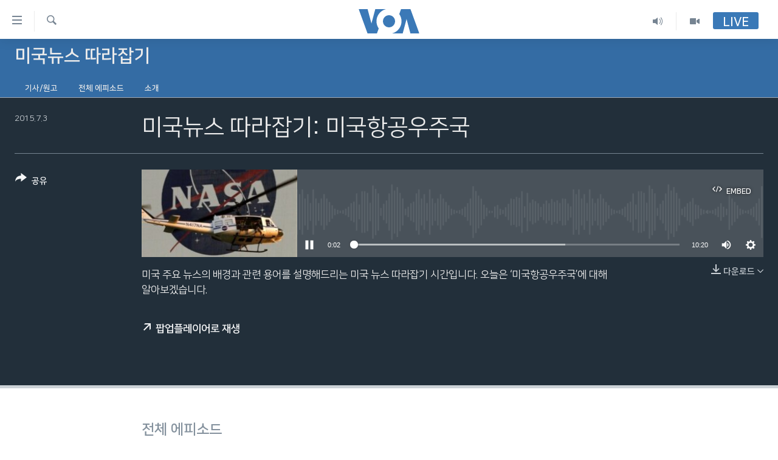

--- FILE ---
content_type: text/html; charset=utf-8
request_url: https://www.voakorea.com/a/2846659.html
body_size: 10351
content:

<!DOCTYPE html>
<html lang="ko" dir="ltr" class="no-js">
<head>
<link href="/Content/responsive/VOA/ko-KR/VOA-ko-KR.css?&amp;av=0.0.0.0&amp;cb=309" rel="stylesheet"/>
<script src="https://tags.voakorea.com/voa-pangea/prod/utag.sync.js"></script> <script type='text/javascript' src='https://www.youtube.com/iframe_api' async></script>
<script type="text/javascript">
//a general 'js' detection, must be on top level in <head>, due to CSS performance
document.documentElement.className = "js";
var cacheBuster = "309";
var appBaseUrl = "/";
var imgEnhancerBreakpoints = [0, 144, 256, 408, 650, 1023, 1597];
var isLoggingEnabled = false;
var isPreviewPage = false;
var isLivePreviewPage = false;
if (!isPreviewPage) {
window.RFE = window.RFE || {};
window.RFE.cacheEnabledByParam = window.location.href.indexOf('nocache=1') === -1;
const url = new URL(window.location.href);
const params = new URLSearchParams(url.search);
// Remove the 'nocache' parameter
params.delete('nocache');
// Update the URL without the 'nocache' parameter
url.search = params.toString();
window.history.replaceState(null, '', url.toString());
} else {
window.addEventListener('load', function() {
const links = window.document.links;
for (let i = 0; i < links.length; i++) {
links[i].href = '#';
links[i].target = '_self';
}
})
}
// Iframe & Embed detection
var embedProperties = {};
try {
// Reliable way to check if we are in an iframe.
var isIframe = window.self !== window.top;
embedProperties.is_iframe = isIframe;
if (!isIframe) {
embedProperties.embed_context = "main";
} else {
// We are in an iframe. Let's try to access the parent.
// This access will only fail with strict cross-origin (without document.domain).
var parentLocation = window.top.location;
// The access succeeded. Now we explicitly compare the hostname.
if (window.location.hostname === parentLocation.hostname) {
embedProperties.embed_context = "embed_self";
} else {
// Hostname is different (e.g. different subdomain with document.domain)
embedProperties.embed_context = "embed_cross";
}
// Since the access works, we can safely get the details.
embedProperties.url_parent = parentLocation.href;
embedProperties.title_parent = window.top.document.title;
}
} catch (err) {
// We are in an iframe, and an error occurred, probably due to cross-origin restrictions.
embedProperties.is_iframe = true;
embedProperties.embed_context = "embed_cross";
// We cannot access the properties of window.top.
// `document.referrer` can sometimes provide the URL of the parent page.
// It is not 100% reliable, but it is the best we can do in this situation.
embedProperties.url_parent = document.referrer || null;
embedProperties.title_parent = null; // We can't get to the title in a cross-origin scenario.
}
var pwaEnabled = false;
var swCacheDisabled;
</script>
<meta charset="utf-8" />
<title>미국뉴스 따라잡기: 미국항공우주국</title>
<meta name="description" content="미국 주요 뉴스의 배경과 관련 용어를 설명해드리는 미국 뉴스 따라잡기 시간입니다. 오늘은 ‘미국항공우주국’에 대해 알아보겠습니다." />
<meta name="keywords" content="미국뉴스 따라잡기, 라디오, " />
<meta name="viewport" content="width=device-width, initial-scale=1.0" />
<meta http-equiv="X-UA-Compatible" content="IE=edge" />
<meta name="robots" content="max-image-preview:large"><meta property="fb:pages" content="186951328047493" />
<meta name="msvalidate.01" content="3286EE554B6F672A6F2E608C02343C0E" />
<link href="https://www.voakorea.com/a/2846659.html" rel="canonical" />
<meta name="apple-mobile-web-app-title" content="VOA" />
<meta name="apple-mobile-web-app-status-bar-style" content="black" />
<meta name="apple-itunes-app" content="app-id=632618796, app-argument=//2846659.ltr" />
<meta content="미국뉴스 따라잡기: 미국항공우주국" property="og:title" />
<meta content="미국 주요 뉴스의 배경과 관련 용어를 설명해드리는 미국 뉴스 따라잡기 시간입니다. 오늘은 ‘미국항공우주국’에 대해 알아보겠습니다." property="og:description" />
<meta content="article" property="og:type" />
<meta content="https://www.voakorea.com/a/2846659.html" property="og:url" />
<meta content="Voice of America" property="og:site_name" />
<meta content="https://www.facebook.com/voakorea" property="article:publisher" />
<meta content="https://gdb.voanews.com/60ae92fd-5c56-439e-940e-006871142168_cx0_cy25_cw100_w1200_h630.jpg" property="og:image" />
<meta content="1200" property="og:image:width" />
<meta content="630" property="og:image:height" />
<meta content="540339945982256" property="fb:app_id" />
<meta content="player" name="twitter:card" />
<meta content="@voakorea" name="twitter:site" />
<meta content="https://www.voakorea.com/embed/player/article/2846659.html" name="twitter:player" />
<meta content="435" name="twitter:player:width" />
<meta content="314" name="twitter:player:height" />
<meta content="https://voa-audio.voanews.eu/vko/2015/07/02/61cba622-efd4-4eec-84d9-ce8f2f95e12d.mp3" name="twitter:player:stream" />
<meta content="audio/mp3; codecs=&quot;mp3&quot;" name="twitter:player:stream:content_type" />
<meta content="미국뉴스 따라잡기: 미국항공우주국" name="twitter:title" />
<meta content="미국 주요 뉴스의 배경과 관련 용어를 설명해드리는 미국 뉴스 따라잡기 시간입니다. 오늘은 ‘미국항공우주국’에 대해 알아보겠습니다." name="twitter:description" />
<link rel="amphtml" href="https://www.voakorea.com/amp/2846659.html" />
<script src="/Scripts/responsive/infographics.b?v=dVbZ-Cza7s4UoO3BqYSZdbxQZVF4BOLP5EfYDs4kqEo1&amp;av=0.0.0.0&amp;cb=309"></script>
<script src="/Scripts/responsive/loader.b?v=C-JLefdHQ4ECvt5x4bMsJCTq2VRkcN8JUkP-IB-DzAI1&amp;av=0.0.0.0&amp;cb=309"></script>
<link rel="icon" type="image/svg+xml" href="/Content/responsive/VOA/img/webApp/favicon.svg" />
<link rel="alternate icon" href="/Content/responsive/VOA/img/webApp/favicon.ico" />
<link rel="apple-touch-icon" sizes="152x152" href="/Content/responsive/VOA/img/webApp/ico-152x152.png" />
<link rel="apple-touch-icon" sizes="144x144" href="/Content/responsive/VOA/img/webApp/ico-144x144.png" />
<link rel="apple-touch-icon" sizes="114x114" href="/Content/responsive/VOA/img/webApp/ico-114x114.png" />
<link rel="apple-touch-icon" sizes="72x72" href="/Content/responsive/VOA/img/webApp/ico-72x72.png" />
<link rel="apple-touch-icon-precomposed" href="/Content/responsive/VOA/img/webApp/ico-57x57.png" />
<link rel="icon" sizes="192x192" href="/Content/responsive/VOA/img/webApp/ico-192x192.png" />
<link rel="icon" sizes="128x128" href="/Content/responsive/VOA/img/webApp/ico-128x128.png" />
<meta name="msapplication-TileColor" content="#ffffff" />
<meta name="msapplication-TileImage" content="/Content/responsive/VOA/img/webApp/ico-144x144.png" />
<link rel="alternate" type="application/rss+xml" title="VOA - Top Stories [RSS]" href="/api/" />
<link rel="sitemap" type="application/rss+xml" href="/sitemap.xml" />
<script type="text/javascript">
var analyticsData = Object.assign(embedProperties, {url:"https://www.voakorea.com/a/2846659.html",property_id:"469",article_uid:"2846659",page_title:"미국뉴스 따라잡기: 미국항공우주국",page_type:"clipsexternal",content_type:"audio",subcontent_type:"clipsexternal",last_modified:"2015-07-02 19:58:16Z",pub_datetime:"2015-07-02 19:52:00Z",section:"미국뉴스 따라잡기",english_section:"behind-the-us-news",byline:"",categories:"behind-the-us-news,p_radio",domain:"www.voakorea.com",language:"Korean",language_service:"VOA Korean",platform:"web",copied:"no",copied_article:"",copied_title:"",runs_js:"Yes",cms_release:"8.45.0.0.309",enviro_type:"prod",slug:"",entity:"VOA",short_language_service:"KOR",platform_short:"W",page_name:"미국뉴스 따라잡기: 미국항공우주국"});
// Push Analytics data as GTM message (without "event" attribute and before GTM initialization)
window.dataLayer = window.dataLayer || [];
window.dataLayer.push(analyticsData);
</script>
<script type="text/javascript" data-cookiecategory="analytics">
var gtmEventObject = {event: 'page_meta_ready'};window.dataLayer = window.dataLayer || [];window.dataLayer.push(gtmEventObject);
var renderGtm = "true";
if (renderGtm === "true") {
(function(w,d,s,l,i){w[l]=w[l]||[];w[l].push({'gtm.start':new Date().getTime(),event:'gtm.js'});var f=d.getElementsByTagName(s)[0],j=d.createElement(s),dl=l!='dataLayer'?'&l='+l:'';j.async=true;j.src='//www.googletagmanager.com/gtm.js?id='+i+dl;f.parentNode.insertBefore(j,f);})(window,document,'script','dataLayer','GTM-N8MP7P');
}
</script>
</head>
<body class=" nav-no-loaded cc_theme pg-media use-sticky-share js-category-to-nav pg-prog nojs-images ">
<noscript><iframe src="https://www.googletagmanager.com/ns.html?id=GTM-N8MP7P" height="0" width="0" style="display:none;visibility:hidden"></iframe></noscript> <script type="text/javascript" data-cookiecategory="analytics">
var gtmEventObject = {event: 'page_meta_ready'};window.dataLayer = window.dataLayer || [];window.dataLayer.push(gtmEventObject);
var renderGtm = "true";
if (renderGtm === "true") {
(function(w,d,s,l,i){w[l]=w[l]||[];w[l].push({'gtm.start':new Date().getTime(),event:'gtm.js'});var f=d.getElementsByTagName(s)[0],j=d.createElement(s),dl=l!='dataLayer'?'&l='+l:'';j.async=true;j.src='//www.googletagmanager.com/gtm.js?id='+i+dl;f.parentNode.insertBefore(j,f);})(window,document,'script','dataLayer','GTM-N8MP7P');
}
</script>
<!--Analytics tag js version start-->
<script type="text/javascript" data-cookiecategory="analytics">
var utag_data = Object.assign({}, analyticsData, {pub_year:"2015",pub_month:"07",pub_day:"02",pub_hour:"19",pub_weekday:"Thursday"});
if(typeof(TealiumTagFrom)==='function' && typeof(TealiumTagSearchKeyword)==='function') {
var utag_from=TealiumTagFrom();var utag_searchKeyword=TealiumTagSearchKeyword();
if(utag_searchKeyword!=null && utag_searchKeyword!=='' && utag_data["search_keyword"]==null) utag_data["search_keyword"]=utag_searchKeyword;if(utag_from!=null && utag_from!=='') utag_data["from"]=TealiumTagFrom();}
if(window.top!== window.self&&utag_data.page_type==="snippet"){utag_data.page_type = 'iframe';}
try{if(window.top!==window.self&&window.self.location.hostname===window.top.location.hostname){utag_data.platform = 'self-embed';utag_data.platform_short = 'se';}}catch(e){if(window.top!==window.self&&window.self.location.search.includes("platformType=self-embed")){utag_data.platform = 'cross-promo';utag_data.platform_short = 'cp';}}
(function(a,b,c,d){ a="https://tags.voakorea.com/voa-pangea/prod/utag.js"; b=document;c="script";d=b.createElement(c);d.src=a;d.type="text/java"+c;d.async=true; a=b.getElementsByTagName(c)[0];a.parentNode.insertBefore(d,a); })();
</script>
<!--Analytics tag js version end-->
<!-- Analytics tag management NoScript -->
<noscript>
<img style="position: absolute; border: none;" src="https://ssc.voakorea.com/b/ss/bbgprod,bbgentityvoa/1/G.4--NS/1509331422?pageName=voa%3akor%3aw%3aclipsexternal%3a%eb%af%b8%ea%b5%ad%eb%89%b4%ec%8a%a4%20%eb%94%b0%eb%9d%bc%ec%9e%a1%ea%b8%b0%3a%20%eb%af%b8%ea%b5%ad%ed%95%ad%ea%b3%b5%ec%9a%b0%ec%a3%bc%ea%b5%ad&amp;c6=%eb%af%b8%ea%b5%ad%eb%89%b4%ec%8a%a4%20%eb%94%b0%eb%9d%bc%ec%9e%a1%ea%b8%b0%3a%20%eb%af%b8%ea%b5%ad%ed%95%ad%ea%b3%b5%ec%9a%b0%ec%a3%bc%ea%b5%ad&amp;v36=8.45.0.0.309&amp;v6=D=c6&amp;g=https%3a%2f%2fwww.voakorea.com%2fa%2f2846659.html&amp;c1=D=g&amp;v1=D=g&amp;events=event1&amp;c16=voa%20korean&amp;v16=D=c16&amp;c5=behind-the-us-news&amp;v5=D=c5&amp;ch=%eb%af%b8%ea%b5%ad%eb%89%b4%ec%8a%a4%20%eb%94%b0%eb%9d%bc%ec%9e%a1%ea%b8%b0&amp;c15=korean&amp;v15=D=c15&amp;c4=audio&amp;v4=D=c4&amp;c14=2846659&amp;v14=D=c14&amp;v20=no&amp;c17=web&amp;v17=D=c17&amp;mcorgid=518abc7455e462b97f000101%40adobeorg&amp;server=www.voakorea.com&amp;pageType=D=c4&amp;ns=bbg&amp;v29=D=server&amp;v25=voa&amp;v30=469&amp;v105=D=User-Agent " alt="analytics" width="1" height="1" /></noscript>
<!-- End of Analytics tag management NoScript -->
<!--*** Accessibility links - For ScreenReaders only ***-->
<section>
<div class="sr-only">
<h2>연결 가능 링크</h2>
<ul>
<li><a href="#content" data-disable-smooth-scroll="1">메인 콘텐츠로 이동</a></li>
<li><a href="#navigation" data-disable-smooth-scroll="1">메인 네비게이션으로 이동</a></li>
<li><a href="#txtHeaderSearch" data-disable-smooth-scroll="1">검색으로 이등</a></li>
</ul>
</div>
</section>
<div dir="ltr">
<div id="page">
<aside>
<div class="ctc-message pos-fix">
<div class="ctc-message__inner">Link has been copied to clipboard</div>
</div>
</aside>
<div class="hdr-20 hdr-20--big">
<div class="hdr-20__inner">
<div class="hdr-20__max pos-rel">
<div class="hdr-20__side hdr-20__side--primary d-flex">
<label data-for="main-menu-ctrl" data-switcher-trigger="true" data-switch-target="main-menu-ctrl" class="burger hdr-trigger pos-rel trans-trigger" data-trans-evt="click" data-trans-id="menu">
<span class="ico ico-close hdr-trigger__ico hdr-trigger__ico--close burger__ico burger__ico--close"></span>
<span class="ico ico-menu hdr-trigger__ico hdr-trigger__ico--open burger__ico burger__ico--open"></span>
</label>
<div class="menu-pnl pos-fix trans-target" data-switch-target="main-menu-ctrl" data-trans-id="menu">
<div class="menu-pnl__inner">
<nav class="main-nav menu-pnl__item menu-pnl__item--first">
<ul class="main-nav__list accordeon" data-analytics-tales="false" data-promo-name="link" data-location-name="nav,secnav">
<li class="main-nav__item">
<a class="main-nav__item-name main-nav__item-name--link" href="/p/9079.html" title="한반도" data-item-name="korea" >한반도</a>
</li>
<li class="main-nav__item">
<a class="main-nav__item-name main-nav__item-name--link" href="/p/9080.html" title="세계" data-item-name="world" >세계</a>
</li>
<li class="main-nav__item">
<a class="main-nav__item-name main-nav__item-name--link" href="/p/9853.html" title="연말 결산" data-item-name="Yearender-2025" >연말 결산</a>
</li>
<li class="main-nav__item">
<a class="main-nav__item-name main-nav__item-name--link" href="https://www.voakorea.com/programs/tv" title="VOD" >VOD</a>
</li>
<li class="main-nav__item accordeon__item" data-switch-target="menu-item-1071">
<label class="main-nav__item-name main-nav__item-name--label accordeon__control-label" data-switcher-trigger="true" data-for="menu-item-1071">
라디오
<span class="ico ico-chevron-down main-nav__chev"></span>
</label>
<div class="main-nav__sub-list">
<a class="main-nav__item-name main-nav__item-name--link main-nav__item-name--sub" href="/programs/radio" title="프로그램" >프로그램</a>
<a class="main-nav__item-name main-nav__item-name--link main-nav__item-name--sub" href="/p/5867.html" title="주파수 안내" >주파수 안내</a>
</div>
</li>
</ul>
</nav>
<div class="menu-pnl__item">
<a href="https://learningenglish.voanews.com/" class="menu-pnl__item-link" alt="Learning English">Learning English</a>
</div>
<div class="menu-pnl__item menu-pnl__item--social">
<h5 class="menu-pnl__sub-head">Follow Us</h5>
<a href="https://www.facebook.com/voakorea" title="VOA 페이스북" data-analytics-text="follow_on_facebook" class="btn btn--rounded btn--social-inverted menu-pnl__btn js-social-btn btn-facebook" target="_blank" rel="noopener">
<span class="ico ico-facebook-alt ico--rounded"></span>
</a>
<a href="https://twitter.com/voakorea" title="VOA 트위터" data-analytics-text="follow_on_twitter" class="btn btn--rounded btn--social-inverted menu-pnl__btn js-social-btn btn-twitter" target="_blank" rel="noopener">
<span class="ico ico-twitter ico--rounded"></span>
</a>
<a href="https://www.youtube.com/voakorea" title="VOA 유튜브" data-analytics-text="follow_on_youtube" class="btn btn--rounded btn--social-inverted menu-pnl__btn js-social-btn btn-youtube" target="_blank" rel="noopener">
<span class="ico ico-youtube ico--rounded"></span>
</a>
<a href="https://www.instagram.com/voakorea/" title="VOA 인스타그램" data-analytics-text="follow_on_instagram" class="btn btn--rounded btn--social-inverted menu-pnl__btn js-social-btn btn-instagram" target="_blank" rel="noopener">
<span class="ico ico-instagram ico--rounded"></span>
</a>
</div>
<div class="menu-pnl__item">
<a href="/navigation/allsites" class="menu-pnl__item-link">
<span class="ico ico-languages "></span>
언어 선택
</a>
</div>
</div>
</div>
<label data-for="top-search-ctrl" data-switcher-trigger="true" data-switch-target="top-search-ctrl" class="top-srch-trigger hdr-trigger">
<span class="ico ico-close hdr-trigger__ico hdr-trigger__ico--close top-srch-trigger__ico top-srch-trigger__ico--close"></span>
<span class="ico ico-search hdr-trigger__ico hdr-trigger__ico--open top-srch-trigger__ico top-srch-trigger__ico--open"></span>
</label>
<div class="srch-top srch-top--in-header" data-switch-target="top-search-ctrl">
<div class="container">
<form action="/s" class="srch-top__form srch-top__form--in-header" id="form-topSearchHeader" method="get" role="search"><label for="txtHeaderSearch" class="sr-only">검색</label>
<input type="text" id="txtHeaderSearch" name="k" placeholder="검색어 입력" accesskey="s" value="" class="srch-top__input analyticstag-event" onkeydown="if (event.keyCode === 13) { FireAnalyticsTagEventOnSearch('search', $dom.get('#txtHeaderSearch')[0].value) }" />
<button title="검색" type="submit" class="btn btn--top-srch analyticstag-event" onclick="FireAnalyticsTagEventOnSearch('search', $dom.get('#txtHeaderSearch')[0].value) ">
<span class="ico ico-search"></span>
</button></form>
</div>
</div>
<a href="/" class="main-logo-link">
<img src="/Content/responsive/VOA/ko-KR/img/logo-compact.svg?cb=309" class="main-logo main-logo--comp" alt="site logo">
<img src="/Content/responsive/VOA/ko-KR/img/logo.svg?cb=309" class="main-logo main-logo--big" alt="site logo">
</a>
</div>
<div class="hdr-20__side hdr-20__side--secondary d-flex">
<a href="/programs/tv" title="Video" class="hdr-20__secondary-item" data-item-name="video">
<span class="ico ico-video hdr-20__secondary-icon"></span>
</a>
<a href="/programs/radio" title="Audio" class="hdr-20__secondary-item" data-item-name="audio">
<span class="ico ico-audio hdr-20__secondary-icon"></span>
</a>
<a href="/s" title="검색" class="hdr-20__secondary-item hdr-20__secondary-item--search" data-item-name="search">
<span class="ico ico-search hdr-20__secondary-icon hdr-20__secondary-icon--search"></span>
</a>
<div class="hdr-20__secondary-item live-b-drop">
<div class="live-b-drop__off">
<a href="/live/" class="live-b-drop__link" title="Live" data-item-name="live">
<span class="badge badge--live-btn badge--live-btn-off">
Live
</span>
</a>
</div>
<div class="live-b-drop__on hidden">
<label data-for="live-ctrl" data-switcher-trigger="true" data-switch-target="live-ctrl" class="live-b-drop__label pos-rel">
<span class="badge badge--live badge--live-btn">
Live
</span>
<span class="ico ico-close live-b-drop__label-ico live-b-drop__label-ico--close"></span>
</label>
<div class="live-b-drop__panel" id="targetLivePanelDiv" data-switch-target="live-ctrl"></div>
</div>
</div>
<div class="srch-bottom">
<form action="/s" class="srch-bottom__form d-flex" id="form-bottomSearch" method="get" role="search"><label for="txtSearch" class="sr-only">검색</label>
<input type="search" id="txtSearch" name="k" placeholder="검색어 입력" accesskey="s" value="" class="srch-bottom__input analyticstag-event" onkeydown="if (event.keyCode === 13) { FireAnalyticsTagEventOnSearch('search', $dom.get('#txtSearch')[0].value) }" />
<button title="검색" type="submit" class="btn btn--bottom-srch analyticstag-event" onclick="FireAnalyticsTagEventOnSearch('search', $dom.get('#txtSearch')[0].value) ">
<span class="ico ico-search"></span>
</button></form>
</div>
</div>
<img src="/Content/responsive/VOA/ko-KR/img/logo-print.gif?cb=309" class="logo-print" loading="lazy" alt="site logo">
<img src="/Content/responsive/VOA/ko-KR/img/logo-print_color.png?cb=309" class="logo-print logo-print--color" loading="lazy" alt="site logo">
</div>
</div>
</div>
<script>
if (document.body.className.indexOf('pg-home') > -1) {
var nav2In = document.querySelector('.hdr-20__inner');
var nav2Sec = document.querySelector('.hdr-20__side--secondary');
var secStyle = window.getComputedStyle(nav2Sec);
if (nav2In && window.pageYOffset < 150 && secStyle['position'] !== 'fixed') {
nav2In.classList.add('hdr-20__inner--big')
}
}
</script>
<div class="c-hlights c-hlights--breaking c-hlights--no-item" data-hlight-display="mobile,desktop">
<div class="c-hlights__wrap container p-0">
<div class="c-hlights__nav">
<a role="button" href="#" title="이전">
<span class="ico ico-chevron-backward m-0"></span>
<span class="sr-only">이전</span>
</a>
<a role="button" href="#" title="다음">
<span class="ico ico-chevron-forward m-0"></span>
<span class="sr-only">다음</span>
</a>
</div>
<span class="c-hlights__label">
<span class="">속보</span>
<span class="switcher-trigger">
<label data-for="more-less-1" data-switcher-trigger="true" class="switcher-trigger__label switcher-trigger__label--more p-b-0" title="본문 보기">
<span class="ico ico-chevron-down"></span>
</label>
<label data-for="more-less-1" data-switcher-trigger="true" class="switcher-trigger__label switcher-trigger__label--less p-b-0" title="본문 닫기">
<span class="ico ico-chevron-up"></span>
</label>
</span>
</span>
<ul class="c-hlights__items switcher-target" data-switch-target="more-less-1">
</ul>
</div>
</div> <div id="content">
<div class="prog-hdr">
<div class="container">
<a href="/z/4432" class="prog-hdr__link">
<h1 class="title pg-title title--program">미국뉴스 따라잡기</h1>
</a>
</div>
<div class="nav-tabs nav-tabs--level-1 nav-tabs--prog-hdr nav-tabs--full">
<div class="container">
<div class="row">
<div class="nav-tabs__inner swipe-slide">
<ul class="nav-tabs__list swipe-slide__inner" role="tablist">
<li class="nav-tabs__item nav-tabs__item--prog-hdr nav-tabs__item--full">
<a href="/z/4432">기사/원고</a> </li>
<li class="nav-tabs__item nav-tabs__item--prog-hdr nav-tabs__item--full">
<a href="/z/4432/episodes">전체 에피소드</a> </li>
<li class="nav-tabs__item nav-tabs__item--prog-hdr nav-tabs__item--full">
<a href="/z/4432/about">소개</a> </li>
</ul>
</div>
</div>
</div>
</div>
</div>
<div class="media-container">
<div class="container">
<div class="hdr-container">
<div class="row">
<div class="col-title col-xs-12 col-md-10 col-lg-10 pull-right"> <h1 class="">
미국뉴스 따라잡기: 미국항공우주국
</h1>
</div><div class="col-publishing-details col-xs-12 col-md-2 pull-left"> <div class="publishing-details ">
<div class="published">
<span class="date" >
<time pubdate="pubdate" datetime="2015-07-03T04:52:00+09:00">
2015.7.3
</time>
</span>
</div>
</div>
</div><div class="col-lg-12 separator"> <div class="separator">
<hr class="title-line" />
</div>
</div><div class="col-multimedia col-xs-12 col-md-10 pull-right"> <div class="media-pholder media-pholder--audio ">
<div class="c-sticky-container" data-poster="https://gdb.voanews.com/60ae92fd-5c56-439e-940e-006871142168_cx0_cy25_cw100_w250_r1.jpg">
<div class="c-sticky-element" data-sp_api="pangea-video" data-persistent data-persistent-browse-out >
<div class="c-mmp c-mmp--enabled c-mmp--loading c-mmp--audio c-mmp--detail c-mmp--has-poster c-sticky-element__swipe-el"
data-player_id="" data-title="미국뉴스 따라잡기: 미국항공우주국" data-hide-title="False"
data-breakpoint_s="320" data-breakpoint_m="640" data-breakpoint_l="992"
data-hlsjs-src="/Scripts/responsive/hls.b"
data-bypass-dash-for-vod="true"
data-bypass-dash-for-live-video="true"
data-bypass-dash-for-live-audio="true"
data-media-id="2846659"
id="player2846659">
<div class="c-mmp__poster js-poster">
<img src="https://gdb.voanews.com/60ae92fd-5c56-439e-940e-006871142168_cx0_cy25_cw100_w250_r1.jpg" alt="미국뉴스 따라잡기: 미국항공우주국" title="미국뉴스 따라잡기: 미국항공우주국" class="c-mmp__poster-image-h" />
</div>
<a class="c-mmp__fallback-link" href="https://voa-audio.voanews.eu/vko/2015/07/02/61cba622-efd4-4eec-84d9-ce8f2f95e12d.mp3">
<span class="c-mmp__fallback-link-icon">
<span class="ico ico-audio"></span>
</span>
</a>
<div class="c-spinner">
<img src="/Content/responsive/img/player-spinner.png" alt="please wait" title="please wait" />
</div>
<div class="c-mmp__player">
<audio src="https://voa-audio.voanews.eu/vko/2015/07/02/61cba622-efd4-4eec-84d9-ce8f2f95e12d.mp3" data-fallbacksrc="" data-fallbacktype="" data-type="audio/mp3" data-info="64 kbps" data-sources="[{&quot;AmpSrc&quot;:&quot;https://voa-audio.voanews.eu/vko/2015/07/02/61cba622-efd4-4eec-84d9-ce8f2f95e12d_hq.mp3&quot;,&quot;Src&quot;:&quot;https://voa-audio.voanews.eu/vko/2015/07/02/61cba622-efd4-4eec-84d9-ce8f2f95e12d_hq.mp3&quot;,&quot;Type&quot;:&quot;audio/mp3&quot;,&quot;DataInfo&quot;:&quot;128 kbps&quot;,&quot;Url&quot;:null,&quot;BlockAutoTo&quot;:null,&quot;BlockAutoFrom&quot;:null}]" data-pub_datetime="2015-07-03 04:52:00Z" data-lt-on-play="0" data-lt-url="" data-autoplay data-preload webkit-playsinline="webkit-playsinline" playsinline="playsinline" style="width:100%;height:140px" title="미국뉴스 따라잡기: 미국항공우주국">
</audio>
</div>
<div class="c-mmp__overlay c-mmp__overlay--title c-mmp__overlay--partial c-mmp__overlay--disabled c-mmp__overlay--slide-from-top js-c-mmp__title-overlay">
<span class="c-mmp__overlay-actions c-mmp__overlay-actions-top js-overlay-actions">
<span class="c-mmp__overlay-actions-link c-mmp__overlay-actions-link--embed js-btn-embed-overlay" title="Embed">
<span class="c-mmp__overlay-actions-link-ico ico ico-embed-code"></span>
<span class="c-mmp__overlay-actions-link-text">Embed</span>
</span>
<span class="c-mmp__overlay-actions-link c-mmp__overlay-actions-link--close-sticky c-sticky-element__close-el" title="close">
<span class="c-mmp__overlay-actions-link-ico ico ico-close"></span>
</span>
</span>
<div class="c-mmp__overlay-title js-overlay-title">
<h5 class="c-mmp__overlay-media-title">
<a class="js-media-title-link" href="/a/2846659.html" target="_blank" rel="noopener" title="미국뉴스 따라잡기: 미국항공우주국">미국뉴스 따라잡기: 미국항공우주국</a>
</h5>
</div>
</div>
<div class="c-mmp__overlay c-mmp__overlay--sharing c-mmp__overlay--disabled c-mmp__overlay--slide-from-bottom js-c-mmp__sharing-overlay">
<span class="c-mmp__overlay-actions">
<span class="c-mmp__overlay-actions-link c-mmp__overlay-actions-link--embed js-btn-embed-overlay" title="Embed">
<span class="c-mmp__overlay-actions-link-ico ico ico-embed-code"></span>
<span class="c-mmp__overlay-actions-link-text">Embed</span>
</span>
<span class="c-mmp__overlay-actions-link c-mmp__overlay-actions-link--close js-btn-close-overlay" title="close">
<span class="c-mmp__overlay-actions-link-ico ico ico-close"></span>
</span>
</span>
<div class="c-mmp__overlay-tabs">
<div class="c-mmp__overlay-tab c-mmp__overlay-tab--disabled c-mmp__overlay-tab--slide-backward js-tab-embed-overlay" data-trigger="js-btn-embed-overlay" data-embed-source="//www.voakorea.com/embed/player/0/2846659.html?type=audio" role="form">
<div class="c-mmp__overlay-body c-mmp__overlay-body--centered-vertical">
<div class="column">
<div class="c-mmp__status-msg ta-c js-message-embed-code-copied" role="tooltip">
The code has been copied to your clipboard.
</div>
<div class="c-mmp__form-group ta-c">
<input type="text" name="embed_code" class="c-mmp__input-text js-embed-code" dir="ltr" value="" readonly />
<span class="c-mmp__input-btn js-btn-copy-embed-code" title="Copy to clipboard"><span class="ico ico-content-copy"></span></span>
</div>
</div>
</div>
</div>
<div class="c-mmp__overlay-tab c-mmp__overlay-tab--disabled c-mmp__overlay-tab--slide-forward js-tab-sharing-overlay" data-trigger="js-btn-sharing-overlay" role="form">
<div class="c-mmp__overlay-body c-mmp__overlay-body--centered-vertical">
<div class="column">
<div class="c-mmp__status-msg ta-c js-message-share-url-copied" role="tooltip">
The URL has been copied to your clipboard
</div>
<div class="not-apply-to-sticky audio-fl-bwd">
<aside class="player-content-share share share--mmp" role="complementary"
data-share-url="https://www.voakorea.com/a/2846659.html" data-share-title="미국뉴스 따라잡기: 미국항공우주국" data-share-text="">
<ul class="share__list">
<li class="share__item">
<a href="https://facebook.com/sharer.php?u=https%3a%2f%2fwww.voakorea.com%2fa%2f2846659.html"
data-analytics-text="share_on_facebook"
title="Facebook" target="_blank"
class="btn bg-transparent js-social-btn">
<span class="ico ico-facebook fs_xl "></span>
</a>
</li>
<li class="share__item">
<a href="https://twitter.com/share?url=https%3a%2f%2fwww.voakorea.com%2fa%2f2846659.html&amp;text=%eb%af%b8%ea%b5%ad%eb%89%b4%ec%8a%a4+%eb%94%b0%eb%9d%bc%ec%9e%a1%ea%b8%b0%3a+%eb%af%b8%ea%b5%ad%ed%95%ad%ea%b3%b5%ec%9a%b0%ec%a3%bc%ea%b5%ad"
data-analytics-text="share_on_twitter"
title="Twitter" target="_blank"
class="btn bg-transparent js-social-btn">
<span class="ico ico-twitter fs_xl "></span>
</a>
</li>
<li class="share__item">
<a href="/a/2846659.html" title="Share this media" class="btn bg-transparent" target="_blank" rel="noopener">
<span class="ico ico-ellipsis fs_xl "></span>
</a>
</li>
</ul>
</aside>
</div>
<hr class="c-mmp__separator-line audio-fl-bwd xs-hidden s-hidden" />
<div class="c-mmp__form-group ta-c audio-fl-bwd xs-hidden s-hidden">
<input type="text" name="share_url" class="c-mmp__input-text js-share-url" value="https://www.voakorea.com/a/2846659.html" dir="ltr" readonly />
<span class="c-mmp__input-btn js-btn-copy-share-url" title="Copy to clipboard"><span class="ico ico-content-copy"></span></span>
</div>
</div>
</div>
</div>
</div>
</div>
<div class="c-mmp__overlay c-mmp__overlay--settings c-mmp__overlay--disabled c-mmp__overlay--slide-from-bottom js-c-mmp__settings-overlay">
<span class="c-mmp__overlay-actions">
<span class="c-mmp__overlay-actions-link c-mmp__overlay-actions-link--close js-btn-close-overlay" title="close">
<span class="c-mmp__overlay-actions-link-ico ico ico-close"></span>
</span>
</span>
<div class="c-mmp__overlay-body c-mmp__overlay-body--centered-vertical">
<div class="column column--scrolling js-sources"></div>
</div>
</div>
<div class="c-mmp__overlay c-mmp__overlay--disabled js-c-mmp__disabled-overlay">
<div class="c-mmp__overlay-body c-mmp__overlay-body--centered-vertical">
<div class="column">
<p class="ta-c"><span class="ico ico-clock"></span>No media source currently available</p>
</div>
</div>
</div>
<div class="c-mmp__cpanel-container js-cpanel-container">
<div class="c-mmp__cpanel c-mmp__cpanel--hidden">
<div class="c-mmp__cpanel-playback-controls">
<span class="c-mmp__cpanel-btn c-mmp__cpanel-btn--play js-btn-play" title="play">
<span class="ico ico-play m-0"></span>
</span>
<span class="c-mmp__cpanel-btn c-mmp__cpanel-btn--pause js-btn-pause" title="pause">
<span class="ico ico-pause m-0"></span>
</span>
</div>
<div class="c-mmp__cpanel-progress-controls">
<span class="c-mmp__cpanel-progress-controls-current-time js-current-time" dir="ltr">0:00</span>
<span class="c-mmp__cpanel-progress-controls-duration js-duration" dir="ltr">
0:10:20
</span>
<span class="c-mmp__indicator c-mmp__indicator--horizontal" dir="ltr">
<span class="c-mmp__indicator-lines js-progressbar">
<span class="c-mmp__indicator-line c-mmp__indicator-line--range js-playback-range" style="width:100%"></span>
<span class="c-mmp__indicator-line c-mmp__indicator-line--buffered js-playback-buffered" style="width:0%"></span>
<span class="c-mmp__indicator-line c-mmp__indicator-line--tracked js-playback-tracked" style="width:0%"></span>
<span class="c-mmp__indicator-line c-mmp__indicator-line--played js-playback-played" style="width:0%"></span>
<span class="c-mmp__indicator-line c-mmp__indicator-line--live js-playback-live"><span class="strip"></span></span>
<span class="c-mmp__indicator-btn ta-c js-progressbar-btn">
<button class="c-mmp__indicator-btn-pointer" type="button"></button>
</span>
<span class="c-mmp__badge c-mmp__badge--tracked-time c-mmp__badge--hidden js-progressbar-indicator-badge" dir="ltr" style="left:0%">
<span class="c-mmp__badge-text js-progressbar-indicator-badge-text">0:00</span>
</span>
</span>
</span>
</div>
<div class="c-mmp__cpanel-additional-controls">
<span class="c-mmp__cpanel-additional-controls-volume js-volume-controls">
<span class="c-mmp__cpanel-btn c-mmp__cpanel-btn--volume js-btn-volume" title="volume">
<span class="ico ico-volume-unmuted m-0"></span>
</span>
<span class="c-mmp__indicator c-mmp__indicator--vertical js-volume-panel" dir="ltr">
<span class="c-mmp__indicator-lines js-volumebar">
<span class="c-mmp__indicator-line c-mmp__indicator-line--range js-volume-range" style="height:100%"></span>
<span class="c-mmp__indicator-line c-mmp__indicator-line--volume js-volume-level" style="height:0%"></span>
<span class="c-mmp__indicator-slider">
<span class="c-mmp__indicator-btn ta-c c-mmp__indicator-btn--hidden js-volumebar-btn">
<button class="c-mmp__indicator-btn-pointer" type="button"></button>
</span>
</span>
</span>
</span>
</span>
<div class="c-mmp__cpanel-additional-controls-settings js-settings-controls">
<span class="c-mmp__cpanel-btn c-mmp__cpanel-btn--settings-overlay js-btn-settings-overlay" title="source switch">
<span class="ico ico-settings m-0"></span>
</span>
<span class="c-mmp__cpanel-btn c-mmp__cpanel-btn--settings-expand js-btn-settings-expand" title="source switch">
<span class="ico ico-settings m-0"></span>
</span>
<div class="c-mmp__expander c-mmp__expander--sources js-c-mmp__expander--sources">
<div class="c-mmp__expander-content js-sources"></div>
</div>
</div>
</div>
</div>
</div>
</div>
</div>
</div>
<div class="media-download">
<div class="simple-menu">
<span class="handler">
<span class="ico ico-download"></span>
<span class="label">다운로드</span>
<span class="ico ico-chevron-down"></span>
</span>
<div class="inner">
<ul class="subitems">
<li class="subitem">
<a href="https://voa-audio.voanews.eu/vko/2015/07/02/61cba622-efd4-4eec-84d9-ce8f2f95e12d_hq.mp3?download=1" title="128 kbps | MP3" class="handler"
onclick="FireAnalyticsTagEventOnDownload(this, 'audio', 2846659, '미국뉴스 따라잡기: 미국항공우주국', null, '', '2015', '07', '03')">
128 kbps | MP3
</a>
</li>
<li class="subitem">
<a href="https://voa-audio.voanews.eu/vko/2015/07/02/61cba622-efd4-4eec-84d9-ce8f2f95e12d.mp3?download=1" title="64 kbps | MP3" class="handler"
onclick="FireAnalyticsTagEventOnDownload(this, 'audio', 2846659, '미국뉴스 따라잡기: 미국항공우주국', null, '', '2015', '07', '03')">
64 kbps | MP3
</a>
</li>
</ul>
</div>
</div>
</div>
<div class="intro m-t-md" >
<p >미국 주요 뉴스의 배경과 관련 용어를 설명해드리는 미국 뉴스 따라잡기 시간입니다. 오늘은 ‘미국항공우주국’에 대해 알아보겠습니다.</p>
</div>
<button class="btn btn--link btn-popout-player" data-default-display="block" data-popup-url="/pp/2846659/ppt0.html" title="팝업플레이어로 재생">
<span class="ico ico-arrow-top-right"></span>
<span class="text">팝업플레이어로 재생</span>
</button>
</div>
</div><div class="col-xs-12 col-md-2 col-lg-2 pull-left"> <div class="links">
<p class="buttons link-content-sharing p-0 ">
<button class="btn btn--link btn-content-sharing p-t-0 " id="btnContentSharing" value="text" role="Button" type="" title="공유 옵션 더 보기">
<span class="ico ico-share ico--l"></span>
<span class="btn__text ">
공유
</span>
</button>
</p>
<aside class="content-sharing js-content-sharing " role="complementary"
data-share-url="https://www.voakorea.com/a/2846659.html" data-share-title="미국뉴스 따라잡기: 미국항공우주국" data-share-text="미국 주요 뉴스의 배경과 관련 용어를 설명해드리는 미국 뉴스 따라잡기 시간입니다. 오늘은 ‘미국항공우주국’에 대해 알아보겠습니다.">
<div class="content-sharing__popover">
<h6 class="content-sharing__title">공유</h6>
<button href="#close" id="btnCloseSharing" class="btn btn--text-like content-sharing__close-btn">
<span class="ico ico-close ico--l"></span>
</button>
<ul class="content-sharing__list">
<li class="content-sharing__item">
<div class="ctc ">
<input type="text" class="ctc__input" readonly="readonly">
<a href="" js-href="https://www.voakorea.com/a/2846659.html" class="content-sharing__link ctc__button">
<span class="ico ico-copy-link ico--rounded ico--l"></span>
<span class="content-sharing__link-text">Copy link</span>
</a>
</div>
</li>
<li class="content-sharing__item">
<a href="https://facebook.com/sharer.php?u=https%3a%2f%2fwww.voakorea.com%2fa%2f2846659.html"
data-analytics-text="share_on_facebook"
title="Facebook" target="_blank"
class="content-sharing__link js-social-btn">
<span class="ico ico-facebook ico--rounded ico--l"></span>
<span class="content-sharing__link-text">Facebook</span>
</a>
</li>
<li class="content-sharing__item">
<a href="https://twitter.com/share?url=https%3a%2f%2fwww.voakorea.com%2fa%2f2846659.html&amp;text=%eb%af%b8%ea%b5%ad%eb%89%b4%ec%8a%a4+%eb%94%b0%eb%9d%bc%ec%9e%a1%ea%b8%b0%3a+%eb%af%b8%ea%b5%ad%ed%95%ad%ea%b3%b5%ec%9a%b0%ec%a3%bc%ea%b5%ad"
data-analytics-text="share_on_twitter"
title="Twitter" target="_blank"
class="content-sharing__link js-social-btn">
<span class="ico ico-twitter ico--rounded ico--l"></span>
<span class="content-sharing__link-text">Twitter</span>
</a>
</li>
<li class="content-sharing__item visible-xs-inline-block visible-sm-inline-block">
<a href="whatsapp://send?text=https%3a%2f%2fwww.voakorea.com%2fa%2f2846659.html"
data-analytics-text="share_on_whatsapp"
title="WhatsApp" target="_blank"
class="content-sharing__link js-social-btn">
<span class="ico ico-whatsapp ico--rounded ico--l"></span>
<span class="content-sharing__link-text">WhatsApp</span>
</a>
</li>
<li class="content-sharing__item visible-md-inline-block visible-lg-inline-block">
<a href="https://web.whatsapp.com/send?text=https%3a%2f%2fwww.voakorea.com%2fa%2f2846659.html"
data-analytics-text="share_on_whatsapp_desktop"
title="WhatsApp" target="_blank"
class="content-sharing__link js-social-btn">
<span class="ico ico-whatsapp ico--rounded ico--l"></span>
<span class="content-sharing__link-text">WhatsApp</span>
</a>
</li>
<li class="content-sharing__item visible-xs-inline-block visible-sm-inline-block">
<a href="https://line.me/R/msg/text/?https%3a%2f%2fwww.voakorea.com%2fa%2f2846659.html"
data-analytics-text="share_on_line"
title="Line" target="_blank"
class="content-sharing__link js-social-btn">
<span class="ico ico-line ico--rounded ico--l"></span>
<span class="content-sharing__link-text">Line</span>
</a>
</li>
<li class="content-sharing__item visible-md-inline-block visible-lg-inline-block">
<a href="https://timeline.line.me/social-plugin/share?url=https%3a%2f%2fwww.voakorea.com%2fa%2f2846659.html"
data-analytics-text="share_on_line_desktop"
title="Line" target="_blank"
class="content-sharing__link js-social-btn">
<span class="ico ico-line ico--rounded ico--l"></span>
<span class="content-sharing__link-text">Line</span>
</a>
</li>
<li class="content-sharing__item">
<a href="mailto:?body=https%3a%2f%2fwww.voakorea.com%2fa%2f2846659.html&amp;subject=미국뉴스 따라잡기: 미국항공우주국"
title="Email"
class="content-sharing__link ">
<span class="ico ico-email ico--rounded ico--l"></span>
<span class="content-sharing__link-text">Email</span>
</a>
</li>
</ul>
</div>
</aside>
</div>
</div>
</div>
</div>
</div>
</div>
<div class="container">
<div class="body-container">
<div class="row">
<div class="col-xs-12 col-md-7 col-md-offset-2 pull-left"> <div class="content-offset">
<div class="media-block-wrap">
<h2 class="section-head">전체 에피소드</h2>
<div class="row">
<ul>
<li class="col-xs-6 col-sm-4 col-md-4 col-lg-4">
<div class="media-block ">
<a href="/a/3127794.html" class="img-wrap img-wrap--t-spac img-wrap--size-4" title="미국뉴스 따라잡기: 2015년 존경받은 인물">
<div class="thumb thumb16_9">
<noscript class="nojs-img">
<img src="https://gdb.voanews.com/9d2c0558-ab7a-471c-a75e-0efea3b53b4f_cx0_cy9_cw100_w160_r1.jpg" alt="" />
</noscript>
<img data-src="https://gdb.voanews.com/9d2c0558-ab7a-471c-a75e-0efea3b53b4f_cx0_cy9_cw100_w33_r1.jpg" src="" alt="" class=""/>
</div>
<span class="ico ico-audio ico--media-type"></span>
</a>
<div class="media-block__content">
<span class="date date--mb date--size-4" >2016년 1월 2일</span>
<a href="/a/3127794.html">
<h4 class="media-block__title media-block__title--size-4" title="미국뉴스 따라잡기: 2015년 존경받은 인물">
미국뉴스 따라잡기: 2015년 존경받은 인물
</h4>
</a>
</div>
</div>
</li>
<li class="col-xs-6 col-sm-4 col-md-4 col-lg-4">
<div class="media-block ">
<a href="/a/3126419.html" class="img-wrap img-wrap--t-spac img-wrap--size-4" title="[연말특집] 미국뉴스 따라잡기: 과학계 소식">
<div class="thumb thumb16_9">
<noscript class="nojs-img">
<img src="https://gdb.voanews.com/a5c90222-862d-4dd3-a1d7-cf330e04a89e_w160_r1.jpg" alt="" />
</noscript>
<img data-src="https://gdb.voanews.com/a5c90222-862d-4dd3-a1d7-cf330e04a89e_w33_r1.jpg" src="" alt="" class=""/>
</div>
<span class="ico ico-audio ico--media-type"></span>
</a>
<div class="media-block__content">
<span class="date date--mb date--size-4" >2016년 1월 1일</span>
<a href="/a/3126419.html">
<h4 class="media-block__title media-block__title--size-4" title="[연말특집] 미국뉴스 따라잡기: 과학계 소식">
[연말특집] 미국뉴스 따라잡기: 과학계 소식
</h4>
</a>
</div>
</div>
</li>
<li class="col-xs-6 col-sm-4 col-md-4 col-lg-4">
<div class="media-block ">
<a href="/a/3124864.html" class="img-wrap img-wrap--t-spac img-wrap--size-4" title="[연말특집] 미국뉴스 따라잡기: 사회계 소식">
<div class="thumb thumb16_9">
<noscript class="nojs-img">
<img src="https://gdb.voanews.com/d2987028-82f3-4903-974e-1919ebd54e07_cx0_cy5_cw100_w160_r1.jpg" alt="" />
</noscript>
<img data-src="https://gdb.voanews.com/d2987028-82f3-4903-974e-1919ebd54e07_cx0_cy5_cw100_w33_r1.jpg" src="" alt="" class=""/>
</div>
<span class="ico ico-audio ico--media-type"></span>
</a>
<div class="media-block__content">
<span class="date date--mb date--size-4" >2015년 12월 31일</span>
<a href="/a/3124864.html">
<h4 class="media-block__title media-block__title--size-4" title="[연말특집] 미국뉴스 따라잡기: 사회계 소식">
[연말특집] 미국뉴스 따라잡기: 사회계 소식
</h4>
</a>
</div>
</div>
</li>
<li class="col-xs-6 col-sm-4 col-md-4 col-lg-4">
<div class="media-block ">
<a href="/a/3123512.html" class="img-wrap img-wrap--t-spac img-wrap--size-4" title="[연말특집] 미국뉴스 따라잡기: 경제계 소식">
<div class="thumb thumb16_9">
<noscript class="nojs-img">
<img src="https://gdb.voanews.com/4892d693-d674-4a6a-9fbd-d022ecbbb8df_w160_r1.jpg" alt="" />
</noscript>
<img data-src="https://gdb.voanews.com/4892d693-d674-4a6a-9fbd-d022ecbbb8df_w33_r1.jpg" src="" alt="" class=""/>
</div>
<span class="ico ico-audio ico--media-type"></span>
</a>
<div class="media-block__content">
<span class="date date--mb date--size-4" >2015년 12월 30일</span>
<a href="/a/3123512.html">
<h4 class="media-block__title media-block__title--size-4" title="[연말특집] 미국뉴스 따라잡기: 경제계 소식">
[연말특집] 미국뉴스 따라잡기: 경제계 소식
</h4>
</a>
</div>
</div>
</li>
<li class="col-xs-6 col-sm-4 col-md-4 col-lg-4">
<div class="media-block ">
<a href="/a/3121912.html" class="img-wrap img-wrap--t-spac img-wrap--size-4" title="[연말특집] 미국뉴스 따라잡기: 정치계 소식">
<div class="thumb thumb16_9">
<noscript class="nojs-img">
<img src="https://gdb.voanews.com/71f989c6-3a9b-4a8c-a80e-b468e072db1c_cx0_cy5_cw100_w160_r1.jpg" alt="" />
</noscript>
<img data-src="https://gdb.voanews.com/71f989c6-3a9b-4a8c-a80e-b468e072db1c_cx0_cy5_cw100_w33_r1.jpg" src="" alt="" class=""/>
</div>
<span class="ico ico-audio ico--media-type"></span>
</a>
<div class="media-block__content">
<span class="date date--mb date--size-4" >2015년 12월 29일</span>
<a href="/a/3121912.html">
<h4 class="media-block__title media-block__title--size-4" title="[연말특집] 미국뉴스 따라잡기: 정치계 소식">
[연말특집] 미국뉴스 따라잡기: 정치계 소식
</h4>
</a>
</div>
</div>
</li>
<li class="col-xs-6 col-sm-4 col-md-4 col-lg-4">
<div class="media-block ">
<a href="/a/3121885.html" class="img-wrap img-wrap--t-spac img-wrap--size-4" title="미국뉴스 따라잡기: 크리스마스">
<div class="thumb thumb16_9">
<noscript class="nojs-img">
<img src="https://gdb.voanews.com/fea99849-067a-4ddf-898e-172f5f9f9b80_w160_r1.jpg" alt="" />
</noscript>
<img data-src="https://gdb.voanews.com/fea99849-067a-4ddf-898e-172f5f9f9b80_w33_r1.jpg" src="" alt="" class=""/>
</div>
<span class="ico ico-audio ico--media-type"></span>
</a>
<div class="media-block__content">
<span class="date date--mb date--size-4" >2015년 12월 25일</span>
<a href="/a/3121885.html">
<h4 class="media-block__title media-block__title--size-4" title="미국뉴스 따라잡기: 크리스마스">
미국뉴스 따라잡기: 크리스마스
</h4>
</a>
</div>
</div>
</li>
</ul>
</div>
<a class="link-more" href="/z/4432/episodes">전체 에피소드 보기</a> </div>
<div class="media-block-wrap">
<hr class="line-head" />
<a class="crosslink-important" href="/programs/tv">
<span class="ico ico-chevron-forward pull-right"></span>
<strong>
<span class="ico ico-play-rounded pull-left"></span>
VOA 한국어 TV 프로그램
</strong>
</a> <a class="crosslink-important" href="/programs/radio">
<span class="ico ico-chevron-forward pull-right"></span>
<strong>
<span class="ico ico-audio-rounded pull-left"></span>
VOA 한국어 라디오 프로그램
</strong>
</a> </div>
</div>
</div>
</div>
</div>
</div>
</div>
<footer role="contentinfo">
<div id="foot" class="foot">
<div class="container">
<div class="foot-nav collapsed" id="foot-nav">
<div class="menu">
<ul class="items">
<li class="socials block-socials">
<span class="handler" id="socials-handler">
Follow Us
</span>
<div class="inner">
<ul class="subitems follow">
<li>
<a href="https://www.facebook.com/voakorea" title="VOA 페이스북" data-analytics-text="follow_on_facebook" class="btn btn--rounded js-social-btn btn-facebook" target="_blank" rel="noopener">
<span class="ico ico-facebook-alt ico--rounded"></span>
</a>
</li>
<li>
<a href="https://twitter.com/voakorea" title="VOA 트위터" data-analytics-text="follow_on_twitter" class="btn btn--rounded js-social-btn btn-twitter" target="_blank" rel="noopener">
<span class="ico ico-twitter ico--rounded"></span>
</a>
</li>
<li>
<a href="https://www.youtube.com/voakorea" title="VOA 유튜브" data-analytics-text="follow_on_youtube" class="btn btn--rounded js-social-btn btn-youtube" target="_blank" rel="noopener">
<span class="ico ico-youtube ico--rounded"></span>
</a>
</li>
<li>
<a href="https://www.instagram.com/voakorea/" title="VOA 인스타그램" data-analytics-text="follow_on_instagram" class="btn btn--rounded js-social-btn btn-instagram" target="_blank" rel="noopener">
<span class="ico ico-instagram ico--rounded"></span>
</a>
</li>
<li>
<a href="/rssfeeds" title="RSS" data-analytics-text="follow_on_rss" class="btn btn--rounded js-social-btn btn-rss" >
<span class="ico ico-rss ico--rounded"></span>
</a>
</li>
<li>
<a href="/podcasts" title="Podcast" data-analytics-text="follow_on_podcast" class="btn btn--rounded js-social-btn btn-podcast" >
<span class="ico ico-podcast ico--rounded"></span>
</a>
</li>
<li>
<a href="/subscribe.html" title="구독" data-analytics-text="follow_on_subscribe" class="btn btn--rounded js-social-btn btn-email" >
<span class="ico ico-email ico--rounded"></span>
</a>
</li>
</ul>
</div>
</li>
<li class="block-primary collapsed collapsible item">
<span class="handler">
앱/뉴스레터
<span title="close tab" class="ico ico-chevron-up"></span>
<span title="open tab" class="ico ico-chevron-down"></span>
<span title="add" class="ico ico-plus"></span>
<span title="remove" class="ico ico-minus"></span>
</span>
<div class="inner">
<ul class="subitems">
<li class="subitem">
<a class="handler" href="https://play.google.com/store/apps/details?id=gov.bbg.voa" title="구글 안드로이드" target="_blank" rel="noopener">구글 안드로이드</a>
</li>
<li class="subitem">
<a class="handler" href="https://apps.apple.com/us/app/voa/id632618796" title="애플 IOS" target="_blank" rel="noopener">애플 IOS</a>
</li>
</ul>
</div>
</li>
<li class="block-primary collapsed collapsible item">
<span class="handler">
VOA
<span title="close tab" class="ico ico-chevron-up"></span>
<span title="open tab" class="ico ico-chevron-down"></span>
<span title="add" class="ico ico-plus"></span>
<span title="remove" class="ico ico-minus"></span>
</span>
<div class="inner">
<ul class="subitems">
<li class="subitem">
<a class="handler" href="https://www.voanews.com/section-508" title="Accessibility" >Accessibility</a>
</li>
<li class="subitem">
<a class="handler" href="https://www.voanews.com/p/5338.html" title="개인정보취급방침" >개인정보취급방침</a>
</li>
</ul>
</div>
</li>
</ul>
</div>
</div>
<div class="foot__item foot__item--copyrights">
<p class="copyright"></p>
</div>
</div>
</div>
</footer> </div>
</div>
<script defer src="/Scripts/responsive/serviceWorkerInstall.js?cb=309"></script>
<script type="text/javascript">
// opera mini - disable ico font
if (navigator.userAgent.match(/Opera Mini/i)) {
document.getElementsByTagName("body")[0].className += " can-not-ff";
}
// mobile browsers test
if (typeof RFE !== 'undefined' && RFE.isMobile) {
if (RFE.isMobile.any()) {
document.getElementsByTagName("body")[0].className += " is-mobile";
}
else {
document.getElementsByTagName("body")[0].className += " is-not-mobile";
}
}
</script>
<script src="/conf.js?x=309" type="text/javascript"></script>
<div class="responsive-indicator">
<div class="visible-xs-block">XS</div>
<div class="visible-sm-block">SM</div>
<div class="visible-md-block">MD</div>
<div class="visible-lg-block">LG</div>
</div>
<script type="text/javascript">
var bar_data = {
"apiId": "2846659",
"apiType": "1",
"isEmbedded": "0",
"culture": "ko-KR",
"cookieName": "cmsLoggedIn",
"cookieDomain": "www.voakorea.com"
};
</script>
<div id="scriptLoaderTarget" style="display:none;contain:strict;"></div>
</body>
</html>